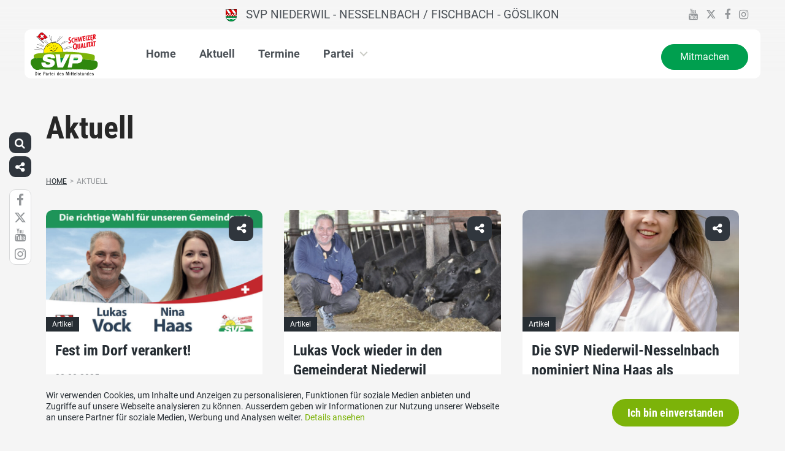

--- FILE ---
content_type: text/html; charset=UTF-8
request_url: https://www.svp-niederwil.ch/aktuell/
body_size: 16637
content:
<!DOCTYPE html>
<html lang="de" xmlns:og="http://opengraphprotocol.org/schema/" xmlns:fb="http://www.facebook.com/2008/fbml" class="no-js">
<head>

	<meta charset="UTF-8">
	<link rel="profile" href="//gmpg.org/xfn/11">
    <meta name="viewport" content="width=device-width, initial-scale=1, maximum-scale=1" />
	

  	<!-- Document Title
  	============================================= -->
		<title>SVP Niederwil - Nesselnbach / Fischbach - Göslikon - Aktuell</title>

	<!-- mega-site-navigation -->
	<link rel="stylesheet" href="https://www.svp-niederwil.ch/wp-content/themes/svp/vendor/mega-site-navigation/css/style.css"> <!-- Resource style -->
	<script src="https://www.svp-niederwil.ch/wp-content/themes/svp/vendor/mega-site-navigation/js/modernizr.js"></script> <!-- Modernizr -->


	<!-- theme style sheet
    ============================================= -->
	<!-- Fonts -->
	<link rel="stylesheet" href="https://www.svp-niederwil.ch/wp-content/themes/svp/css/fonts/fonts.css?v=20251013001">




	<!-- UIKit
	============================================= -->
	<link rel="stylesheet" href="https://www.svp-niederwil.ch/wp-content/themes/svp/css/uikit.css">

	<link rel="stylesheet" href="https://www.svp-niederwil.ch/wp-content/themes/svp/css/components/slider.min.css">
	<link rel="stylesheet" href="https://www.svp-niederwil.ch/wp-content/themes/svp/css/components/slideshow.min.css">
	<link rel="stylesheet" href="https://www.svp-niederwil.ch/wp-content/themes/svp/css/components/slidenav.min.css">
	<link rel="stylesheet" href="https://www.svp-niederwil.ch/wp-content/themes/svp/css/components/dotnav.min.css">
	<link rel="stylesheet" href="https://www.svp-niederwil.ch/wp-content/themes/svp/css/components/datepicker.min.css">
	<link rel="stylesheet" href="https://www.svp-niederwil.ch/wp-content/themes/svp/css/components/accordion.min.css">

	<link rel="stylesheet" href="https://www.svp-niederwil.ch/wp-content/themes/svp/css/uikit_custom.css">

	<link rel="stylesheet" href="https://www.svp-niederwil.ch/wp-content/themes/svp/style.css?v=20251215001">

	<script src="https://www.svp-niederwil.ch/wp-content/themes/svp/vendor/jquery.js"></script>
	<script src="https://www.svp-niederwil.ch/wp-content/themes/svp/vendor/masonry.js"></script>

	<script src="https://www.svp-niederwil.ch/wp-content/themes/svp/vendor/jquery.fancybox.min.js"></script>
	<link rel="stylesheet" href="https://www.svp-niederwil.ch/wp-content/themes/svp/vendor/jquery.fancybox.min.css">

    <script src="https://www.svp-niederwil.ch/wp-content/themes/svp/js/uikit.min.js"></script>
	<script src="https://www.svp-niederwil.ch/wp-content/themes/svp/js/components/slider.min.js"></script>
	<script src="https://www.svp-niederwil.ch/wp-content/themes/svp/js/components/slideset.min.js"></script>
	<script src="https://www.svp-niederwil.ch/wp-content/themes/svp/js/components/slideshow.min.js"></script>
	<script src="https://www.svp-niederwil.ch/wp-content/themes/svp/js/components/slideshow-fx.min.js"></script>
	<script src="https://www.svp-niederwil.ch/wp-content/themes/svp/js/components/sticky.min.js"></script>
	<script src="https://www.svp-niederwil.ch/wp-content/themes/svp/js/components/lightbox.min.js"></script>
	<script src="https://www.svp-niederwil.ch/wp-content/themes/svp/js/components/grid.min.js"></script>
	<script src="https://www.svp-niederwil.ch/wp-content/themes/svp/js/components/datepicker.min.js"></script>
	<script src="https://www.svp-niederwil.ch/wp-content/themes/svp/js/components/accordion.min.js"></script>
	<script src="https://www.svp-niederwil.ch/wp-content/themes/svp/js/components/tooltip.min.js"></script>

	<!-- <link href='https://cdnjs.cloudflare.com/ajax/libs/fullcalendar/3.4.0/fullcalendar.min.css' rel='stylesheet' />
	<link href='https://cdnjs.cloudflare.com/ajax/libs/fullcalendar/3.4.0/fullcalendar.print.min.css' rel='stylesheet' media='print' /> -->
	<link href='https://cdnjs.cloudflare.com/ajax/libs/fullcalendar/3.10.2/fullcalendar.min.css' rel='stylesheet' />
	<link href='https://cdnjs.cloudflare.com/ajax/libs/fullcalendar/3.10.2/fullcalendar.print.min.css' rel='stylesheet' media='print' />
	<script src='https://cdnjs.cloudflare.com/ajax/libs/moment.js/2.18.1/moment.min.js'></script>

	<script src="https://cdnjs.cloudflare.com/ajax/libs/jquery.touchswipe/1.6.18/jquery.touchSwipe.min.js"></script>

	<link href='https://maxcdn.bootstrapcdn.com/font-awesome/4.7.0/css/font-awesome.min.css' rel='stylesheet' />

	<!-- year slider -->
	<link rel="stylesheet" href="https://www.svp-niederwil.ch/wp-content/themes/svp/vendor/slider/slider.css">
	<script src="https://www.svp-niederwil.ch/wp-content/themes/svp/vendor/slider/slider.js"></script>

	<script>
		jQuery(function($) {
			//check if home page and open top campain for x seconds
			
			// js for svg map
					    if(jQuery('#kantonsMapData').length > 0){
		        		    }
		    else{
						    }

		});
	</script>
	<!-- get default js -->
	<script src="https://www.svp-niederwil.ch/wp-content/themes/svp/js/default.js?v=20251013001"></script>

	
	<meta name='robots' content='index, follow, max-image-preview:large, max-snippet:-1, max-video-preview:-1' />
	<style>img:is([sizes="auto" i], [sizes^="auto," i]) { contain-intrinsic-size: 3000px 1500px }</style>
	
	<!-- This site is optimized with the Yoast SEO plugin v25.3.1 - https://yoast.com/wordpress/plugins/seo/ -->
	<link rel="canonical" href="https://www.svp-niederwil.ch/aktuell/" />
	<meta property="og:locale" content="de_DE" />
	<meta property="og:type" content="article" />
	<meta property="og:title" content="Aktuell - SVP Niederwil - Nesselnbach / Fischbach - Göslikon" />
	<meta property="og:url" content="https://www.svp-niederwil.ch/aktuell/" />
	<meta property="og:site_name" content="SVP Niederwil - Nesselnbach / Fischbach - Göslikon" />
	<meta property="article:modified_time" content="2021-03-22T08:03:36+00:00" />
	<meta name="twitter:card" content="summary_large_image" />
	<script type="application/ld+json" class="yoast-schema-graph">{"@context":"https://schema.org","@graph":[{"@type":"WebPage","@id":"https://www.svp-niederwil.ch/aktuell/","url":"https://www.svp-niederwil.ch/aktuell/","name":"Aktuell - SVP Niederwil - Nesselnbach / Fischbach - Göslikon","isPartOf":{"@id":"https://www.svp-niederwil.ch/#website"},"datePublished":"2019-02-08T07:42:38+00:00","dateModified":"2021-03-22T08:03:36+00:00","breadcrumb":{"@id":"https://www.svp-niederwil.ch/aktuell/#breadcrumb"},"inLanguage":"de","potentialAction":[{"@type":"ReadAction","target":["https://www.svp-niederwil.ch/aktuell/"]}]},{"@type":"BreadcrumbList","@id":"https://www.svp-niederwil.ch/aktuell/#breadcrumb","itemListElement":[{"@type":"ListItem","position":1,"name":"Startseite","item":"https://www.svp-niederwil.ch/"},{"@type":"ListItem","position":2,"name":"Aktuell"}]},{"@type":"WebSite","@id":"https://www.svp-niederwil.ch/#website","url":"https://www.svp-niederwil.ch/","name":"SVP Niederwil - Nesselnbach / Fischbach - Göslikon","description":"","potentialAction":[{"@type":"SearchAction","target":{"@type":"EntryPoint","urlTemplate":"https://www.svp-niederwil.ch/?s={search_term_string}"},"query-input":{"@type":"PropertyValueSpecification","valueRequired":true,"valueName":"search_term_string"}}],"inLanguage":"de"}]}</script>
	<!-- / Yoast SEO plugin. -->


<link rel="alternate" type="application/rss+xml" title="SVP Niederwil - Nesselnbach / Fischbach - Göslikon &raquo; Feed" href="https://www.svp-niederwil.ch/feed/" />
<link rel="alternate" type="application/rss+xml" title="SVP Niederwil - Nesselnbach / Fischbach - Göslikon &raquo; Kommentar-Feed" href="https://www.svp-niederwil.ch/comments/feed/" />
<script type="text/javascript">
/* <![CDATA[ */
window._wpemojiSettings = {"baseUrl":"https:\/\/s.w.org\/images\/core\/emoji\/15.1.0\/72x72\/","ext":".png","svgUrl":"https:\/\/s.w.org\/images\/core\/emoji\/15.1.0\/svg\/","svgExt":".svg","source":{"concatemoji":"https:\/\/www.svp-niederwil.ch\/wp-includes\/js\/wp-emoji-release.min.js?ver=6.8.1"}};
/*! This file is auto-generated */
!function(i,n){var o,s,e;function c(e){try{var t={supportTests:e,timestamp:(new Date).valueOf()};sessionStorage.setItem(o,JSON.stringify(t))}catch(e){}}function p(e,t,n){e.clearRect(0,0,e.canvas.width,e.canvas.height),e.fillText(t,0,0);var t=new Uint32Array(e.getImageData(0,0,e.canvas.width,e.canvas.height).data),r=(e.clearRect(0,0,e.canvas.width,e.canvas.height),e.fillText(n,0,0),new Uint32Array(e.getImageData(0,0,e.canvas.width,e.canvas.height).data));return t.every(function(e,t){return e===r[t]})}function u(e,t,n){switch(t){case"flag":return n(e,"\ud83c\udff3\ufe0f\u200d\u26a7\ufe0f","\ud83c\udff3\ufe0f\u200b\u26a7\ufe0f")?!1:!n(e,"\ud83c\uddfa\ud83c\uddf3","\ud83c\uddfa\u200b\ud83c\uddf3")&&!n(e,"\ud83c\udff4\udb40\udc67\udb40\udc62\udb40\udc65\udb40\udc6e\udb40\udc67\udb40\udc7f","\ud83c\udff4\u200b\udb40\udc67\u200b\udb40\udc62\u200b\udb40\udc65\u200b\udb40\udc6e\u200b\udb40\udc67\u200b\udb40\udc7f");case"emoji":return!n(e,"\ud83d\udc26\u200d\ud83d\udd25","\ud83d\udc26\u200b\ud83d\udd25")}return!1}function f(e,t,n){var r="undefined"!=typeof WorkerGlobalScope&&self instanceof WorkerGlobalScope?new OffscreenCanvas(300,150):i.createElement("canvas"),a=r.getContext("2d",{willReadFrequently:!0}),o=(a.textBaseline="top",a.font="600 32px Arial",{});return e.forEach(function(e){o[e]=t(a,e,n)}),o}function t(e){var t=i.createElement("script");t.src=e,t.defer=!0,i.head.appendChild(t)}"undefined"!=typeof Promise&&(o="wpEmojiSettingsSupports",s=["flag","emoji"],n.supports={everything:!0,everythingExceptFlag:!0},e=new Promise(function(e){i.addEventListener("DOMContentLoaded",e,{once:!0})}),new Promise(function(t){var n=function(){try{var e=JSON.parse(sessionStorage.getItem(o));if("object"==typeof e&&"number"==typeof e.timestamp&&(new Date).valueOf()<e.timestamp+604800&&"object"==typeof e.supportTests)return e.supportTests}catch(e){}return null}();if(!n){if("undefined"!=typeof Worker&&"undefined"!=typeof OffscreenCanvas&&"undefined"!=typeof URL&&URL.createObjectURL&&"undefined"!=typeof Blob)try{var e="postMessage("+f.toString()+"("+[JSON.stringify(s),u.toString(),p.toString()].join(",")+"));",r=new Blob([e],{type:"text/javascript"}),a=new Worker(URL.createObjectURL(r),{name:"wpTestEmojiSupports"});return void(a.onmessage=function(e){c(n=e.data),a.terminate(),t(n)})}catch(e){}c(n=f(s,u,p))}t(n)}).then(function(e){for(var t in e)n.supports[t]=e[t],n.supports.everything=n.supports.everything&&n.supports[t],"flag"!==t&&(n.supports.everythingExceptFlag=n.supports.everythingExceptFlag&&n.supports[t]);n.supports.everythingExceptFlag=n.supports.everythingExceptFlag&&!n.supports.flag,n.DOMReady=!1,n.readyCallback=function(){n.DOMReady=!0}}).then(function(){return e}).then(function(){var e;n.supports.everything||(n.readyCallback(),(e=n.source||{}).concatemoji?t(e.concatemoji):e.wpemoji&&e.twemoji&&(t(e.twemoji),t(e.wpemoji)))}))}((window,document),window._wpemojiSettings);
/* ]]> */
</script>
<style id='wp-emoji-styles-inline-css' type='text/css'>

	img.wp-smiley, img.emoji {
		display: inline !important;
		border: none !important;
		box-shadow: none !important;
		height: 1em !important;
		width: 1em !important;
		margin: 0 0.07em !important;
		vertical-align: -0.1em !important;
		background: none !important;
		padding: 0 !important;
	}
</style>
<link rel='stylesheet' id='wp-block-library-css' href='https://www.svp-niederwil.ch/wp-includes/css/dist/block-library/style.min.css?ver=6.8.1' type='text/css' media='all' />
<style id='classic-theme-styles-inline-css' type='text/css'>
/*! This file is auto-generated */
.wp-block-button__link{color:#fff;background-color:#32373c;border-radius:9999px;box-shadow:none;text-decoration:none;padding:calc(.667em + 2px) calc(1.333em + 2px);font-size:1.125em}.wp-block-file__button{background:#32373c;color:#fff;text-decoration:none}
</style>
<style id='global-styles-inline-css' type='text/css'>
:root{--wp--preset--aspect-ratio--square: 1;--wp--preset--aspect-ratio--4-3: 4/3;--wp--preset--aspect-ratio--3-4: 3/4;--wp--preset--aspect-ratio--3-2: 3/2;--wp--preset--aspect-ratio--2-3: 2/3;--wp--preset--aspect-ratio--16-9: 16/9;--wp--preset--aspect-ratio--9-16: 9/16;--wp--preset--color--black: #000000;--wp--preset--color--cyan-bluish-gray: #abb8c3;--wp--preset--color--white: #ffffff;--wp--preset--color--pale-pink: #f78da7;--wp--preset--color--vivid-red: #cf2e2e;--wp--preset--color--luminous-vivid-orange: #ff6900;--wp--preset--color--luminous-vivid-amber: #fcb900;--wp--preset--color--light-green-cyan: #7bdcb5;--wp--preset--color--vivid-green-cyan: #00d084;--wp--preset--color--pale-cyan-blue: #8ed1fc;--wp--preset--color--vivid-cyan-blue: #0693e3;--wp--preset--color--vivid-purple: #9b51e0;--wp--preset--gradient--vivid-cyan-blue-to-vivid-purple: linear-gradient(135deg,rgba(6,147,227,1) 0%,rgb(155,81,224) 100%);--wp--preset--gradient--light-green-cyan-to-vivid-green-cyan: linear-gradient(135deg,rgb(122,220,180) 0%,rgb(0,208,130) 100%);--wp--preset--gradient--luminous-vivid-amber-to-luminous-vivid-orange: linear-gradient(135deg,rgba(252,185,0,1) 0%,rgba(255,105,0,1) 100%);--wp--preset--gradient--luminous-vivid-orange-to-vivid-red: linear-gradient(135deg,rgba(255,105,0,1) 0%,rgb(207,46,46) 100%);--wp--preset--gradient--very-light-gray-to-cyan-bluish-gray: linear-gradient(135deg,rgb(238,238,238) 0%,rgb(169,184,195) 100%);--wp--preset--gradient--cool-to-warm-spectrum: linear-gradient(135deg,rgb(74,234,220) 0%,rgb(151,120,209) 20%,rgb(207,42,186) 40%,rgb(238,44,130) 60%,rgb(251,105,98) 80%,rgb(254,248,76) 100%);--wp--preset--gradient--blush-light-purple: linear-gradient(135deg,rgb(255,206,236) 0%,rgb(152,150,240) 100%);--wp--preset--gradient--blush-bordeaux: linear-gradient(135deg,rgb(254,205,165) 0%,rgb(254,45,45) 50%,rgb(107,0,62) 100%);--wp--preset--gradient--luminous-dusk: linear-gradient(135deg,rgb(255,203,112) 0%,rgb(199,81,192) 50%,rgb(65,88,208) 100%);--wp--preset--gradient--pale-ocean: linear-gradient(135deg,rgb(255,245,203) 0%,rgb(182,227,212) 50%,rgb(51,167,181) 100%);--wp--preset--gradient--electric-grass: linear-gradient(135deg,rgb(202,248,128) 0%,rgb(113,206,126) 100%);--wp--preset--gradient--midnight: linear-gradient(135deg,rgb(2,3,129) 0%,rgb(40,116,252) 100%);--wp--preset--font-size--small: 13px;--wp--preset--font-size--medium: 20px;--wp--preset--font-size--large: 36px;--wp--preset--font-size--x-large: 42px;--wp--preset--spacing--20: 0.44rem;--wp--preset--spacing--30: 0.67rem;--wp--preset--spacing--40: 1rem;--wp--preset--spacing--50: 1.5rem;--wp--preset--spacing--60: 2.25rem;--wp--preset--spacing--70: 3.38rem;--wp--preset--spacing--80: 5.06rem;--wp--preset--shadow--natural: 6px 6px 9px rgba(0, 0, 0, 0.2);--wp--preset--shadow--deep: 12px 12px 50px rgba(0, 0, 0, 0.4);--wp--preset--shadow--sharp: 6px 6px 0px rgba(0, 0, 0, 0.2);--wp--preset--shadow--outlined: 6px 6px 0px -3px rgba(255, 255, 255, 1), 6px 6px rgba(0, 0, 0, 1);--wp--preset--shadow--crisp: 6px 6px 0px rgba(0, 0, 0, 1);}:where(.is-layout-flex){gap: 0.5em;}:where(.is-layout-grid){gap: 0.5em;}body .is-layout-flex{display: flex;}.is-layout-flex{flex-wrap: wrap;align-items: center;}.is-layout-flex > :is(*, div){margin: 0;}body .is-layout-grid{display: grid;}.is-layout-grid > :is(*, div){margin: 0;}:where(.wp-block-columns.is-layout-flex){gap: 2em;}:where(.wp-block-columns.is-layout-grid){gap: 2em;}:where(.wp-block-post-template.is-layout-flex){gap: 1.25em;}:where(.wp-block-post-template.is-layout-grid){gap: 1.25em;}.has-black-color{color: var(--wp--preset--color--black) !important;}.has-cyan-bluish-gray-color{color: var(--wp--preset--color--cyan-bluish-gray) !important;}.has-white-color{color: var(--wp--preset--color--white) !important;}.has-pale-pink-color{color: var(--wp--preset--color--pale-pink) !important;}.has-vivid-red-color{color: var(--wp--preset--color--vivid-red) !important;}.has-luminous-vivid-orange-color{color: var(--wp--preset--color--luminous-vivid-orange) !important;}.has-luminous-vivid-amber-color{color: var(--wp--preset--color--luminous-vivid-amber) !important;}.has-light-green-cyan-color{color: var(--wp--preset--color--light-green-cyan) !important;}.has-vivid-green-cyan-color{color: var(--wp--preset--color--vivid-green-cyan) !important;}.has-pale-cyan-blue-color{color: var(--wp--preset--color--pale-cyan-blue) !important;}.has-vivid-cyan-blue-color{color: var(--wp--preset--color--vivid-cyan-blue) !important;}.has-vivid-purple-color{color: var(--wp--preset--color--vivid-purple) !important;}.has-black-background-color{background-color: var(--wp--preset--color--black) !important;}.has-cyan-bluish-gray-background-color{background-color: var(--wp--preset--color--cyan-bluish-gray) !important;}.has-white-background-color{background-color: var(--wp--preset--color--white) !important;}.has-pale-pink-background-color{background-color: var(--wp--preset--color--pale-pink) !important;}.has-vivid-red-background-color{background-color: var(--wp--preset--color--vivid-red) !important;}.has-luminous-vivid-orange-background-color{background-color: var(--wp--preset--color--luminous-vivid-orange) !important;}.has-luminous-vivid-amber-background-color{background-color: var(--wp--preset--color--luminous-vivid-amber) !important;}.has-light-green-cyan-background-color{background-color: var(--wp--preset--color--light-green-cyan) !important;}.has-vivid-green-cyan-background-color{background-color: var(--wp--preset--color--vivid-green-cyan) !important;}.has-pale-cyan-blue-background-color{background-color: var(--wp--preset--color--pale-cyan-blue) !important;}.has-vivid-cyan-blue-background-color{background-color: var(--wp--preset--color--vivid-cyan-blue) !important;}.has-vivid-purple-background-color{background-color: var(--wp--preset--color--vivid-purple) !important;}.has-black-border-color{border-color: var(--wp--preset--color--black) !important;}.has-cyan-bluish-gray-border-color{border-color: var(--wp--preset--color--cyan-bluish-gray) !important;}.has-white-border-color{border-color: var(--wp--preset--color--white) !important;}.has-pale-pink-border-color{border-color: var(--wp--preset--color--pale-pink) !important;}.has-vivid-red-border-color{border-color: var(--wp--preset--color--vivid-red) !important;}.has-luminous-vivid-orange-border-color{border-color: var(--wp--preset--color--luminous-vivid-orange) !important;}.has-luminous-vivid-amber-border-color{border-color: var(--wp--preset--color--luminous-vivid-amber) !important;}.has-light-green-cyan-border-color{border-color: var(--wp--preset--color--light-green-cyan) !important;}.has-vivid-green-cyan-border-color{border-color: var(--wp--preset--color--vivid-green-cyan) !important;}.has-pale-cyan-blue-border-color{border-color: var(--wp--preset--color--pale-cyan-blue) !important;}.has-vivid-cyan-blue-border-color{border-color: var(--wp--preset--color--vivid-cyan-blue) !important;}.has-vivid-purple-border-color{border-color: var(--wp--preset--color--vivid-purple) !important;}.has-vivid-cyan-blue-to-vivid-purple-gradient-background{background: var(--wp--preset--gradient--vivid-cyan-blue-to-vivid-purple) !important;}.has-light-green-cyan-to-vivid-green-cyan-gradient-background{background: var(--wp--preset--gradient--light-green-cyan-to-vivid-green-cyan) !important;}.has-luminous-vivid-amber-to-luminous-vivid-orange-gradient-background{background: var(--wp--preset--gradient--luminous-vivid-amber-to-luminous-vivid-orange) !important;}.has-luminous-vivid-orange-to-vivid-red-gradient-background{background: var(--wp--preset--gradient--luminous-vivid-orange-to-vivid-red) !important;}.has-very-light-gray-to-cyan-bluish-gray-gradient-background{background: var(--wp--preset--gradient--very-light-gray-to-cyan-bluish-gray) !important;}.has-cool-to-warm-spectrum-gradient-background{background: var(--wp--preset--gradient--cool-to-warm-spectrum) !important;}.has-blush-light-purple-gradient-background{background: var(--wp--preset--gradient--blush-light-purple) !important;}.has-blush-bordeaux-gradient-background{background: var(--wp--preset--gradient--blush-bordeaux) !important;}.has-luminous-dusk-gradient-background{background: var(--wp--preset--gradient--luminous-dusk) !important;}.has-pale-ocean-gradient-background{background: var(--wp--preset--gradient--pale-ocean) !important;}.has-electric-grass-gradient-background{background: var(--wp--preset--gradient--electric-grass) !important;}.has-midnight-gradient-background{background: var(--wp--preset--gradient--midnight) !important;}.has-small-font-size{font-size: var(--wp--preset--font-size--small) !important;}.has-medium-font-size{font-size: var(--wp--preset--font-size--medium) !important;}.has-large-font-size{font-size: var(--wp--preset--font-size--large) !important;}.has-x-large-font-size{font-size: var(--wp--preset--font-size--x-large) !important;}
:where(.wp-block-post-template.is-layout-flex){gap: 1.25em;}:where(.wp-block-post-template.is-layout-grid){gap: 1.25em;}
:where(.wp-block-columns.is-layout-flex){gap: 2em;}:where(.wp-block-columns.is-layout-grid){gap: 2em;}
:root :where(.wp-block-pullquote){font-size: 1.5em;line-height: 1.6;}
</style>
<link rel='stylesheet' id='dashicons-css' href='https://www.svp-niederwil.ch/wp-includes/css/dashicons.min.css?ver=6.8.1' type='text/css' media='all' />
<link rel='stylesheet' id='admin-bar-css' href='https://www.svp-niederwil.ch/wp-includes/css/admin-bar.min.css?ver=6.8.1' type='text/css' media='all' />
<style id='admin-bar-inline-css' type='text/css'>
#wp-admin-bar-my-sites-list {
    max-height: 80vh;
    overflow-y: auto;
    overflow-x: hidden;
}
	
</style>
<link rel='stylesheet' id='iw-defaults-css' href='https://www.svp-niederwil.ch/wp-content/plugins/widgets-for-siteorigin/inc/../css/defaults.css?ver=1.4.7' type='text/css' media='all' />
<link rel="https://api.w.org/" href="https://www.svp-niederwil.ch/wp-json/" /><link rel="alternate" title="JSON" type="application/json" href="https://www.svp-niederwil.ch/wp-json/wp/v2/pages/208" /><link rel="EditURI" type="application/rsd+xml" title="RSD" href="https://www.svp-niederwil.ch/xmlrpc.php?rsd" />
<meta name="generator" content="WordPress 6.8.1" />
<link rel='shortlink' href='https://www.svp-niederwil.ch/?p=208' />
<link rel="alternate" title="oEmbed (JSON)" type="application/json+oembed" href="https://www.svp-niederwil.ch/wp-json/oembed/1.0/embed?url=https%3A%2F%2Fwww.svp-niederwil.ch%2Faktuell%2F" />
<link rel="alternate" title="oEmbed (XML)" type="text/xml+oembed" href="https://www.svp-niederwil.ch/wp-json/oembed/1.0/embed?url=https%3A%2F%2Fwww.svp-niederwil.ch%2Faktuell%2F&#038;format=xml" />
<link rel="icon" href="https://www.svp-niederwil.ch/wp-content/uploads/sites/93/6923Favicon.png" sizes="32x32" />
<link rel="icon" href="https://www.svp-niederwil.ch/wp-content/uploads/sites/93/6923Favicon.png" sizes="192x192" />
<link rel="apple-touch-icon" href="https://www.svp-niederwil.ch/wp-content/uploads/sites/93/6923Favicon.png" />
<meta name="msapplication-TileImage" content="https://www.svp-niederwil.ch/wp-content/uploads/sites/93/6923Favicon.png" />
</head>

<body>
	
		
	<div id="menu_blur"></div>

	<div class="uk-container uk-container-center" style="padding-left: 0;padding-right: 0; position: relative; z-index: 20;">
		<div class="uk-grid cd-main-content topbar topbar-ortspartei">

			<!-- get Kampagne -->
			
			<!-- top nav main -->
			<div class="uk-width-1-1 uk-text-center uk-text-left-medium">

				<!-- lang switch -->
				<div class="uk-hidden-medium uk-hidden-small" style="position: absolute; top: 0; left: 35px; z-index: 0;">
					<div id="langSwitch" class="langSwitch-ortspartei">
											</div>
				</div>

				<!-- top right -->
				<div class="uk-text-right uk-hidden-medium uk-hidden-small topbarRightDiv" style="position: absolute; top: 0; right: 0; z-index: 0;">
					<div id="topbarRight" class="uk-grid-margin-small topbarRight-ortspartei">
											</div>
					<div class="uk-margin-small socialmediaIcons socialmediaIcons-ortspartei">
                                                	<a href="https://www.youtube.com/svpch" target="_blank"><i class="uk-icon uk-icon-youtube"></i></a>
                                                                        	                        	<a href="https://twitter.com/SVPch" target="_blank"><img class="x-icon" src="https://www.svp-niederwil.ch/wp-content/themes/svp/images/x-icon-grey100.svg"></a>
                                                                        	<a href="https://www.facebook.com/svpaargau/" target="_blank"><i class="uk-icon uk-icon-facebook"></i></a>
                                                                        	<a href="https://www.instagram.com/SVPch/" target="_blank"><i class="uk-icon uk-icon-instagram"></i></a>
                                                                                            </div>
				</div>


				

				
				<div class="mobilePrimaryTopNav mobilePrimaryTopNav-ortspartei mobilePrimaryTopNavNoSwitch">
					<!-- MitmachenButon in Mobile auf oberster Ebene -->
					<!--
											<a class="mitmachenMobile" href="https://www.svp-niederwil.ch/mitmachen/">Mitmachen</a>
										-->
					<a target="" href="/" class="topNavItem topNavItem-ortspartei"><img src="wp-content/uploads/sites/93/Niederwil_AG.svg_.png" alt="SVP Niederwil - Nesselnbach / Fischbach - Göslikon" style="height:20px"/>   SVP Niederwil - Nesselnbach / Fischbach - Göslikon</a>				</div>

								<!--
				<script>
					function switchPrimarySub(no){
						//hide sub menus if open
						jQuery('#cd-primary-nav').find('.selected').click();

						if(jQuery('#topbarSlider').height() != 0){
							closeTopbar();
						}
						if($('#primarySub'+no).is(':visible')){
							$('#primarySub'+no).fadeOut();
							$('#primaryTop'+no).removeClass('topNavItemPopup');
						}
						else{
							$('.primarySub').fadeOut();
							$('.primaryTop').removeClass('topNavItemPopup');
							$('#primarySub'+no).fadeIn();
							$('#primaryTop'+no).addClass('topNavItemPopup');
						}
					}
				</script>
				-->

			</div>
		</div>
	</div>

	<!-- primary nav -->
	<div class="uk-container uk-container-center primary-nav">
		<header class="cd-main-header" data-uk-sticky="{top:48}">
			<!-- logo -->
						<a class="cd-logo" href="/"><img src="https://www.svp-niederwil.ch/wp-content/themes/svp/images/SVP_Logo_DE.svg" alt="Logo SVP Schweiz"></a>
			<!-- navigation -->
			<ul class="cd-header-buttons">
				<li><a class="cd-nav-trigger" href="#cd-primary-nav"><span></span></a></li>
			</ul>
			<!-- link on the right side -->
						<a class="mainNavRight" href="https://www.svp-niederwil.ch/mitmachen/">Mitmachen</a>
					</header>
	</div>

<!-- header image  -->

<!-- check for testimonial and set special header -->
        <!-- header small -->
        <div class="keyvisualSmall">
            <div class="uk-container uk-container-center">
                <h1 class="keyvisualSmallTitle">
                    Aktuell                </h1>
            </div>
        </div>
            <main class="cd-main-content">

    <!-- <div class="uk-container uk-container-center uk-margin-top uk-margin-large-bottom bgWhite"> -->
    <div class="uk-container uk-container-center bgWhite pageBody-ortspartei">

        <!-- breadcrumb -->
        <div class="uk-margin-bottom uk-margin-small-top">
            <ul id="breadcrumbs" class="breadcrumbs"><li class="item-home"><a class="bread-link bread-home" href="https://www.svp-niederwil.ch" title="Home">Home</a></li><li class="separator separator-home">&gt;</li><li class="item-current item-208"><span class="bread-current bread-208"> Aktuell</span></li></ul>        </div>

        <div class="uk-grid " data-uk-grid-margin>
            <div class="uk-width-medium-1-1" style="min-height: 300px;">
                        		        		<div class="uk-grid" data-uk-grid-match>
        <div class="uk-width-large-1-3 uk-width-medium-1-2 uk-width-small-1-1 uk-margin-bottom">
        <div class="articlePreview vMedium" onclick="location.href='https://www.svp-niederwil.ch/artikel/fest-im-dorf-verankert/';">
    
    <div class="uk-overlay">
        <a href="https://www.svp-niederwil.ch/artikel/fest-im-dorf-verankert/" class="Box16_9" style="display:block;">
                    <img decoding="async" style="padding: 0;" src="https://www.svp-niederwil.ch/wp-content/uploads/sites/93/Wahlen-2025-1-720x405.jpg" alt="">
                </a>
        <div class="uk-overlay-panel uk-overlay-bottom" style="padding: 0; margin: 0;">
            <span class="articlePreviewCat">Artikel</span>
        </div>
        <div style="position: absolute; top: 10px; right: 10px; width: 45px;"><div data-uk-dropdown="{mode:'click',pos:'left-top'}">
	<a class="socialShareIcon" data-uk-tooltip="{pos:'bottom'}" title="Artikel teilen"><i class="uk-icon-share-alt"></i></a>
	<div class="uk-dropdown">
		<div class="socialshareBox">
			<div class="socialshareText">Artikel teilen</div>
			<a
				target="_blank"
				href="https://www.facebook.com/sharer/sharer.php?u=https://www.svp-niederwil.ch/artikel/fest-im-dorf-verankert/">
				<i class="uk-icon-facebook-square"></i>
			</a>
			<a
				target="_blank"
				href="https://twitter.com/intent/tweet?text=Fest im Dorf verankert!: https://www.svp-niederwil.ch/artikel/fest-im-dorf-verankert/">
				<i class="uk-icon-twitter-square"></i>
			</a>
			<a
				target="_blank"
				href="https://www.linkedin.com/shareArticle?mini=true&url=https://www.svp-niederwil.ch/artikel/fest-im-dorf-verankert/&title=Fest im Dorf verankert!">
				<i class="uk-icon-linkedin-square"></i>
			</a>
		</div>
	</div>
</div>

</div>
    </div>
    <div class="uk-h3 uk-margin-small-top uk-margin-small-bottom articlePerviewTitle"><a href="https://www.svp-niederwil.ch/artikel/fest-im-dorf-verankert/">Fest im Dorf verankert!</a></div>
    <div class="uk-margin-small-bottom articlePreviewDate">28.08.2025</div>
    <div class="articlePreviewLead">
                <span class="articlePreviewMore"> <a href="https://www.svp-niederwil.ch/artikel/fest-im-dorf-verankert/">mehr lesen</a></span>
    </div>
</div>
    </div>
        <div class="uk-width-large-1-3 uk-width-medium-1-2 uk-width-small-1-1 uk-margin-bottom">
        <div class="articlePreview vMedium" onclick="location.href='https://www.svp-niederwil.ch/artikel/unsere-kandidaten-fuer-den-gemeinderat-niederwil/';">
    
    <div class="uk-overlay">
        <a href="https://www.svp-niederwil.ch/artikel/unsere-kandidaten-fuer-den-gemeinderat-niederwil/" class="Box16_9" style="display:block;">
                    <img decoding="async" style="padding: 0;" src="https://www.svp-niederwil.ch/wp-content/uploads/sites/93/Lukas-Vock-720x405.png" alt="">
                </a>
        <div class="uk-overlay-panel uk-overlay-bottom" style="padding: 0; margin: 0;">
            <span class="articlePreviewCat">Artikel</span>
        </div>
        <div style="position: absolute; top: 10px; right: 10px; width: 45px;"><div data-uk-dropdown="{mode:'click',pos:'left-top'}">
	<a class="socialShareIcon" data-uk-tooltip="{pos:'bottom'}" title="Artikel teilen"><i class="uk-icon-share-alt"></i></a>
	<div class="uk-dropdown">
		<div class="socialshareBox">
			<div class="socialshareText">Artikel teilen</div>
			<a
				target="_blank"
				href="https://www.facebook.com/sharer/sharer.php?u=https://www.svp-niederwil.ch/artikel/unsere-kandidaten-fuer-den-gemeinderat-niederwil/">
				<i class="uk-icon-facebook-square"></i>
			</a>
			<a
				target="_blank"
				href="https://twitter.com/intent/tweet?text=Lukas Vock wieder in den Gemeinderat Niederwil: https://www.svp-niederwil.ch/artikel/unsere-kandidaten-fuer-den-gemeinderat-niederwil/">
				<i class="uk-icon-twitter-square"></i>
			</a>
			<a
				target="_blank"
				href="https://www.linkedin.com/shareArticle?mini=true&url=https://www.svp-niederwil.ch/artikel/unsere-kandidaten-fuer-den-gemeinderat-niederwil/&title=Lukas Vock wieder in den Gemeinderat Niederwil">
				<i class="uk-icon-linkedin-square"></i>
			</a>
		</div>
	</div>
</div>

</div>
    </div>
    <div class="uk-h3 uk-margin-small-top uk-margin-small-bottom articlePerviewTitle"><a href="https://www.svp-niederwil.ch/artikel/unsere-kandidaten-fuer-den-gemeinderat-niederwil/">Lukas Vock wieder in den Gemeinderat Niederwil</a></div>
    <div class="uk-margin-small-bottom articlePreviewDate">04.08.2025</div>
    <div class="articlePreviewLead">
                <span class="articlePreviewMore"> <a href="https://www.svp-niederwil.ch/artikel/unsere-kandidaten-fuer-den-gemeinderat-niederwil/">mehr lesen</a></span>
    </div>
</div>
    </div>
        <div class="uk-width-large-1-3 uk-width-medium-1-2 uk-width-small-1-1 uk-margin-bottom">
        <div class="articlePreview vMedium" onclick="location.href='https://www.svp-niederwil.ch/artikel/die-svp-niederwil-nesselnbach-nominiert-nina-haas-als-gemeinderatskandidatin/';">
    
    <div class="uk-overlay">
        <a href="https://www.svp-niederwil.ch/artikel/die-svp-niederwil-nesselnbach-nominiert-nina-haas-als-gemeinderatskandidatin/" class="Box16_9" style="display:block;">
                    <img decoding="async" style="padding: 0;" src="https://www.svp-niederwil.ch/wp-content/uploads/sites/93/250710-Nina-Haas_Foto_Kandidatur-fuer-Gemeinderat-Niederwil-720x405.jpg" alt="">
                </a>
        <div class="uk-overlay-panel uk-overlay-bottom" style="padding: 0; margin: 0;">
            <span class="articlePreviewCat">Artikel</span>
        </div>
        <div style="position: absolute; top: 10px; right: 10px; width: 45px;"><div data-uk-dropdown="{mode:'click',pos:'left-top'}">
	<a class="socialShareIcon" data-uk-tooltip="{pos:'bottom'}" title="Artikel teilen"><i class="uk-icon-share-alt"></i></a>
	<div class="uk-dropdown">
		<div class="socialshareBox">
			<div class="socialshareText">Artikel teilen</div>
			<a
				target="_blank"
				href="https://www.facebook.com/sharer/sharer.php?u=https://www.svp-niederwil.ch/artikel/die-svp-niederwil-nesselnbach-nominiert-nina-haas-als-gemeinderatskandidatin/">
				<i class="uk-icon-facebook-square"></i>
			</a>
			<a
				target="_blank"
				href="https://twitter.com/intent/tweet?text=Die SVP Niederwil-Nesselnbach nominiert Nina Haas als Gemeinderatskandidatin: https://www.svp-niederwil.ch/artikel/die-svp-niederwil-nesselnbach-nominiert-nina-haas-als-gemeinderatskandidatin/">
				<i class="uk-icon-twitter-square"></i>
			</a>
			<a
				target="_blank"
				href="https://www.linkedin.com/shareArticle?mini=true&url=https://www.svp-niederwil.ch/artikel/die-svp-niederwil-nesselnbach-nominiert-nina-haas-als-gemeinderatskandidatin/&title=Die SVP Niederwil-Nesselnbach nominiert Nina Haas als Gemeinderatskandidatin">
				<i class="uk-icon-linkedin-square"></i>
			</a>
		</div>
	</div>
</div>

</div>
    </div>
    <div class="uk-h3 uk-margin-small-top uk-margin-small-bottom articlePerviewTitle"><a href="https://www.svp-niederwil.ch/artikel/die-svp-niederwil-nesselnbach-nominiert-nina-haas-als-gemeinderatskandidatin/">Die SVP Niederwil-Nesselnbach nominiert Nina Haas als Gemeinderatskandidatin</a></div>
    <div class="uk-margin-small-bottom articlePreviewDate">09.07.2025, von Mario Gratwohl</div>
    <div class="articlePreviewLead">
                <span class="articlePreviewMore"> <a href="https://www.svp-niederwil.ch/artikel/die-svp-niederwil-nesselnbach-nominiert-nina-haas-als-gemeinderatskandidatin/">mehr lesen</a></span>
    </div>
</div>
    </div>
        <div class="uk-width-large-1-3 uk-width-medium-1-2 uk-width-small-1-1 uk-margin-bottom">
        <div class="articlePreview vMedium" onclick="location.href='https://www.svp-niederwil.ch/artikel/hervorragendes-wahlergebnis/';">
    
    <div class="uk-overlay">
        <a href="https://www.svp-niederwil.ch/artikel/hervorragendes-wahlergebnis/" class="Box16_9" style="display:block;">
                    <img decoding="async" style="padding: 0;" src="https://www.svp-niederwil.ch/wp-content/uploads/sites/93/Wahlzettel-Rueckblick-720x405.png" alt="">
                </a>
        <div class="uk-overlay-panel uk-overlay-bottom" style="padding: 0; margin: 0;">
            <span class="articlePreviewCat">Artikel</span>
        </div>
        <div style="position: absolute; top: 10px; right: 10px; width: 45px;"><div data-uk-dropdown="{mode:'click',pos:'left-top'}">
	<a class="socialShareIcon" data-uk-tooltip="{pos:'bottom'}" title="Artikel teilen"><i class="uk-icon-share-alt"></i></a>
	<div class="uk-dropdown">
		<div class="socialshareBox">
			<div class="socialshareText">Artikel teilen</div>
			<a
				target="_blank"
				href="https://www.facebook.com/sharer/sharer.php?u=https://www.svp-niederwil.ch/artikel/hervorragendes-wahlergebnis/">
				<i class="uk-icon-facebook-square"></i>
			</a>
			<a
				target="_blank"
				href="https://twitter.com/intent/tweet?text=Hervorragendes Wahlergebnis: https://www.svp-niederwil.ch/artikel/hervorragendes-wahlergebnis/">
				<i class="uk-icon-twitter-square"></i>
			</a>
			<a
				target="_blank"
				href="https://www.linkedin.com/shareArticle?mini=true&url=https://www.svp-niederwil.ch/artikel/hervorragendes-wahlergebnis/&title=Hervorragendes Wahlergebnis">
				<i class="uk-icon-linkedin-square"></i>
			</a>
		</div>
	</div>
</div>

</div>
    </div>
    <div class="uk-h3 uk-margin-small-top uk-margin-small-bottom articlePerviewTitle"><a href="https://www.svp-niederwil.ch/artikel/hervorragendes-wahlergebnis/">Hervorragendes Wahlergebnis</a></div>
    <div class="uk-margin-small-bottom articlePreviewDate">01.11.2024, von Mario Gratwohl</div>
    <div class="articlePreviewLead">
                <span class="articlePreviewMore"> <a href="https://www.svp-niederwil.ch/artikel/hervorragendes-wahlergebnis/">mehr lesen</a></span>
    </div>
</div>
    </div>
        <div class="uk-width-large-1-3 uk-width-medium-1-2 uk-width-small-1-1 uk-margin-bottom">
        <div class="articlePreview vMedium" onclick="location.href='https://www.svp-niederwil.ch/artikel/geselliger-anlass-fuer-junge-buergerliche/';">
    
    <div class="uk-overlay">
        <a href="https://www.svp-niederwil.ch/artikel/geselliger-anlass-fuer-junge-buergerliche/" class="Box16_9" style="display:block;">
                    <img decoding="async" style="padding: 0;" src="https://www.svp-niederwil.ch/wp-content/uploads/sites/93/Logo-OP.jpg" alt="">
                </a>
        <div class="uk-overlay-panel uk-overlay-bottom" style="padding: 0; margin: 0;">
            <span class="articlePreviewCat">Artikel</span>
        </div>
        <div style="position: absolute; top: 10px; right: 10px; width: 45px;"><div data-uk-dropdown="{mode:'click',pos:'left-top'}">
	<a class="socialShareIcon" data-uk-tooltip="{pos:'bottom'}" title="Artikel teilen"><i class="uk-icon-share-alt"></i></a>
	<div class="uk-dropdown">
		<div class="socialshareBox">
			<div class="socialshareText">Artikel teilen</div>
			<a
				target="_blank"
				href="https://www.facebook.com/sharer/sharer.php?u=https://www.svp-niederwil.ch/artikel/geselliger-anlass-fuer-junge-buergerliche/">
				<i class="uk-icon-facebook-square"></i>
			</a>
			<a
				target="_blank"
				href="https://twitter.com/intent/tweet?text=Geselliger Anlass für Junge Bürgerliche: https://www.svp-niederwil.ch/artikel/geselliger-anlass-fuer-junge-buergerliche/">
				<i class="uk-icon-twitter-square"></i>
			</a>
			<a
				target="_blank"
				href="https://www.linkedin.com/shareArticle?mini=true&url=https://www.svp-niederwil.ch/artikel/geselliger-anlass-fuer-junge-buergerliche/&title=Geselliger Anlass für Junge Bürgerliche">
				<i class="uk-icon-linkedin-square"></i>
			</a>
		</div>
	</div>
</div>

</div>
    </div>
    <div class="uk-h3 uk-margin-small-top uk-margin-small-bottom articlePerviewTitle"><a href="https://www.svp-niederwil.ch/artikel/geselliger-anlass-fuer-junge-buergerliche/">Geselliger Anlass für Junge Bürgerliche</a></div>
    <div class="uk-margin-small-bottom articlePreviewDate">20.03.2024, von Daniel Stierli</div>
    <div class="articlePreviewLead">
                <span class="articlePreviewMore"> <a href="https://www.svp-niederwil.ch/artikel/geselliger-anlass-fuer-junge-buergerliche/">mehr lesen</a></span>
    </div>
</div>
    </div>
        <div class="uk-width-large-1-3 uk-width-medium-1-2 uk-width-small-1-1 uk-margin-bottom">
        <div class="articlePreview vMedium" onclick="location.href='https://www.svp-niederwil.ch/artikel/voranzeige-5-maitagung-der-svp-bezirk-bremgarten/';">
    
    <div class="uk-overlay">
        <a href="https://www.svp-niederwil.ch/artikel/voranzeige-5-maitagung-der-svp-bezirk-bremgarten/" class="Box16_9" style="display:block;">
                    <img decoding="async" style="padding: 0;" src="https://www.svp-niederwil.ch/wp-content/uploads/sites/93/Maitagung-Logo.png" alt="">
                </a>
        <div class="uk-overlay-panel uk-overlay-bottom" style="padding: 0; margin: 0;">
            <span class="articlePreviewCat">Artikel</span>
        </div>
        <div style="position: absolute; top: 10px; right: 10px; width: 45px;"><div data-uk-dropdown="{mode:'click',pos:'left-top'}">
	<a class="socialShareIcon" data-uk-tooltip="{pos:'bottom'}" title="Artikel teilen"><i class="uk-icon-share-alt"></i></a>
	<div class="uk-dropdown">
		<div class="socialshareBox">
			<div class="socialshareText">Artikel teilen</div>
			<a
				target="_blank"
				href="https://www.facebook.com/sharer/sharer.php?u=https://www.svp-niederwil.ch/artikel/voranzeige-5-maitagung-der-svp-bezirk-bremgarten/">
				<i class="uk-icon-facebook-square"></i>
			</a>
			<a
				target="_blank"
				href="https://twitter.com/intent/tweet?text=Voranzeige: 5. MAITAGUNG der SVP Bezirk Bremgarten: https://www.svp-niederwil.ch/artikel/voranzeige-5-maitagung-der-svp-bezirk-bremgarten/">
				<i class="uk-icon-twitter-square"></i>
			</a>
			<a
				target="_blank"
				href="https://www.linkedin.com/shareArticle?mini=true&url=https://www.svp-niederwil.ch/artikel/voranzeige-5-maitagung-der-svp-bezirk-bremgarten/&title=Voranzeige: 5. MAITAGUNG der SVP Bezirk Bremgarten">
				<i class="uk-icon-linkedin-square"></i>
			</a>
		</div>
	</div>
</div>

</div>
    </div>
    <div class="uk-h3 uk-margin-small-top uk-margin-small-bottom articlePerviewTitle"><a href="https://www.svp-niederwil.ch/artikel/voranzeige-5-maitagung-der-svp-bezirk-bremgarten/">Voranzeige: 5. MAITAGUNG der SVP Bezirk Bremgarten</a></div>
    <div class="uk-margin-small-bottom articlePreviewDate">12.02.2024, von Mario Gratwohl</div>
    <div class="articlePreviewLead">
                <span class="articlePreviewMore"> <a href="https://www.svp-niederwil.ch/artikel/voranzeige-5-maitagung-der-svp-bezirk-bremgarten/">mehr lesen</a></span>
    </div>
</div>
    </div>
    </div>


<!-- year slider (desktop version) -->
<div class="yearSlider" style="display: none;">
    <div style="float: left; margin-right: 10px;">Jahr: 2000</div>
    <div style="float: left;">
        <input  style="display: none; width: 120px;"
                type="text"
                value=""
                data-slider-min="2000"
                data-slider-max="2026"
                data-slider-step="1"
                data-slider-value="[2024,2026]"
                data-slider-handle="triangle"
                id="aktuellFilterYear">
    </div>
    <div style="float: left; margin-left: 20px;">2026</div>
</div>
<div style="clear: both;"></div>



<!-- list -->
<ul class="uk-list postdetailliste postarchivliste">
    <li class="year2025" id="listItem_1" style="margin-bottom: 5px; display: block">
        <a href="https://www.svp-niederwil.ch/artikel/fest-im-dorf-verankert/">
            <span style="width: 100px; display: inline-block; vertical-align: top;">28.08.2025</span>
            <span style="width: calc(100% - 120px); display: inline-block;" class="uk-text-bold">Fest im Dorf verankert!</span>
        </a>
    </li>
    <li class="year2025" id="listItem_2" style="margin-bottom: 5px; display: block">
        <a href="https://www.svp-niederwil.ch/artikel/unsere-kandidaten-fuer-den-gemeinderat-niederwil/">
            <span style="width: 100px; display: inline-block; vertical-align: top;">04.08.2025</span>
            <span style="width: calc(100% - 120px); display: inline-block;" class="uk-text-bold">Lukas Vock wieder in den Gemeinderat Niederwil</span>
        </a>
    </li>
    <li class="year2025" id="listItem_3" style="margin-bottom: 5px; display: block">
        <a href="https://www.svp-niederwil.ch/artikel/die-svp-niederwil-nesselnbach-nominiert-nina-haas-als-gemeinderatskandidatin/">
            <span style="width: 100px; display: inline-block; vertical-align: top;">09.07.2025</span>
            <span style="width: calc(100% - 120px); display: inline-block;" class="uk-text-bold">Die SVP Niederwil-Nesselnbach nominiert Nina Haas als Gemeinderatskandidatin</span>
        </a>
    </li>
    <li class="year2024" id="listItem_4" style="margin-bottom: 5px; display: block">
        <a href="https://www.svp-niederwil.ch/artikel/hervorragendes-wahlergebnis/">
            <span style="width: 100px; display: inline-block; vertical-align: top;">01.11.2024</span>
            <span style="width: calc(100% - 120px); display: inline-block;" class="uk-text-bold">Hervorragendes Wahlergebnis</span>
        </a>
    </li>
    <li class="year2024" id="listItem_5" style="margin-bottom: 5px; display: block">
        <a href="https://www.svp-niederwil.ch/artikel/geselliger-anlass-fuer-junge-buergerliche/">
            <span style="width: 100px; display: inline-block; vertical-align: top;">20.03.2024</span>
            <span style="width: calc(100% - 120px); display: inline-block;" class="uk-text-bold">Geselliger Anlass für Junge Bürgerliche</span>
        </a>
    </li>
    <li class="year2024" id="listItem_6" style="margin-bottom: 5px; display: block">
        <a href="https://www.svp-niederwil.ch/artikel/voranzeige-5-maitagung-der-svp-bezirk-bremgarten/">
            <span style="width: 100px; display: inline-block; vertical-align: top;">12.02.2024</span>
            <span style="width: calc(100% - 120px); display: inline-block;" class="uk-text-bold">Voranzeige: 5. MAITAGUNG der SVP Bezirk Bremgarten</span>
        </a>
    </li>
    <li class="year2023" id="listItem_7" style="margin-bottom: 5px; display: block">
        <a href="https://www.svp-niederwil.ch/artikel/vereinsgruendungsmitglied-wird-85-jahre-alt-wir-gratulieren/">
            <span style="width: 100px; display: inline-block; vertical-align: top;">29.10.2023</span>
            <span style="width: calc(100% - 120px); display: inline-block;" class="uk-text-bold">Vereinsgründungsmitglied wird 85 Jahre alt - wir Gratulieren</span>
        </a>
    </li>
    <li class="year2023" id="listItem_8" style="margin-bottom: 5px; display: block">
        <a href="https://www.svp-niederwil.ch/artikel/az-bericht-ueber-unser-nationalratskandidat/">
            <span style="width: 100px; display: inline-block; vertical-align: top;">22.09.2023</span>
            <span style="width: calc(100% - 120px); display: inline-block;" class="uk-text-bold">AZ Bericht über unser Nationalratskandidat</span>
        </a>
    </li>
    <li class="year2023" id="listItem_9" style="margin-bottom: 5px; display: block">
        <a href="https://www.svp-niederwil.ch/artikel/politik-trifft-gewerbe-und-landwirtschaft/">
            <span style="width: 100px; display: inline-block; vertical-align: top;">09.08.2023</span>
            <span style="width: calc(100% - 120px); display: inline-block;" class="uk-text-bold">Herbstanlass SVP Niederwil</span>
        </a>
    </li>
    <li class="year2022" id="listItem_10" style="margin-bottom: 5px; display: block">
        <a href="https://www.svp-niederwil.ch/artikel/plakataktion-in-der-advendszeit/">
            <span style="width: 100px; display: inline-block; vertical-align: top;">11.12.2022</span>
            <span style="width: calc(100% - 120px); display: inline-block;" class="uk-text-bold">Plakataktion in der Advendszeit</span>
        </a>
    </li>
    <li class="year2022" id="listItem_11" style="margin-bottom: 5px; display: block">
        <a href="https://www.svp-niederwil.ch/artikel/rueckblich-auf-den-herbstanlass/">
            <span style="width: 100px; display: inline-block; vertical-align: top;">06.11.2022</span>
            <span style="width: calc(100% - 120px); display: inline-block;" class="uk-text-bold">Rückblick auf den Herbstanlass</span>
        </a>
    </li>
    <li class="year2022" id="listItem_12" style="margin-bottom: 5px; display: block">
        <a href="https://www.svp-niederwil.ch/artikel/einladung-generalversammlung-2022/">
            <span style="width: 100px; display: inline-block; vertical-align: top;">21.03.2022</span>
            <span style="width: calc(100% - 120px); display: inline-block;" class="uk-text-bold">Einladung Generalversammlung 2022</span>
        </a>
    </li>
    <li class="year2022" id="listItem_13" style="margin-bottom: 5px; display: block">
        <a href="https://www.svp-niederwil.ch/artikel/parolen-fuer-die-abstimmungen-vom-sonntag-13-februar-2022/">
            <span style="width: 100px; display: inline-block; vertical-align: top;">16.01.2022</span>
            <span style="width: calc(100% - 120px); display: inline-block;" class="uk-text-bold">Parolen für die Abstimmungen vom Sonntag 13. Februar 2022</span>
        </a>
    </li>
    <li class="year2021" id="listItem_14" style="margin-bottom: 5px; display: block">
        <a href="https://www.svp-niederwil.ch/artikel/svp-wuenscht-frohe-festtage/">
            <span style="width: 100px; display: inline-block; vertical-align: top;">19.12.2021</span>
            <span style="width: calc(100% - 120px); display: inline-block;" class="uk-text-bold">SVP wünscht frohe Festtage</span>
        </a>
    </li>
</ul>


<!-- more link (mobile version) -->
<div class="moreLink uk-margin-large-bottom" style="display: none;"><a id="showMoreListItemsLink" onclick="showMoreListItems()">mehr anzeigen</a></div>


<!-- scripts for mobile and desktop version -->
<script>
	$(document).ready(function() {
        // mobile version
        if( /Android|webOS|iPhone|iPad|iPod|BlackBerry|IEMobile|Opera Mini/i.test(navigator.userAgent) ) {
            jQuery('.moreLink').show();
            listMax = 14;
            listCount = 25;
        }
        // desktop version
        else{
            jQuery('.yearSlider').show();
            actFilterStartYear = 2026;
            $('#aktuellFilterYear').slider()
               .on('slideStop', function(ev){
                    toggleListTitle();
                }).on('slide', function(ev){
                                                if(2000 >= ev.value[0] && 2000 <= ev.value[1]){$('.year2000').show();}else{$('.year2000').hide();}
                                                if(2001 >= ev.value[0] && 2001 <= ev.value[1]){$('.year2001').show();}else{$('.year2001').hide();}
                                                if(2002 >= ev.value[0] && 2002 <= ev.value[1]){$('.year2002').show();}else{$('.year2002').hide();}
                                                if(2003 >= ev.value[0] && 2003 <= ev.value[1]){$('.year2003').show();}else{$('.year2003').hide();}
                                                if(2004 >= ev.value[0] && 2004 <= ev.value[1]){$('.year2004').show();}else{$('.year2004').hide();}
                                                if(2005 >= ev.value[0] && 2005 <= ev.value[1]){$('.year2005').show();}else{$('.year2005').hide();}
                                                if(2006 >= ev.value[0] && 2006 <= ev.value[1]){$('.year2006').show();}else{$('.year2006').hide();}
                                                if(2007 >= ev.value[0] && 2007 <= ev.value[1]){$('.year2007').show();}else{$('.year2007').hide();}
                                                if(2008 >= ev.value[0] && 2008 <= ev.value[1]){$('.year2008').show();}else{$('.year2008').hide();}
                                                if(2009 >= ev.value[0] && 2009 <= ev.value[1]){$('.year2009').show();}else{$('.year2009').hide();}
                                                if(2010 >= ev.value[0] && 2010 <= ev.value[1]){$('.year2010').show();}else{$('.year2010').hide();}
                                                if(2011 >= ev.value[0] && 2011 <= ev.value[1]){$('.year2011').show();}else{$('.year2011').hide();}
                                                if(2012 >= ev.value[0] && 2012 <= ev.value[1]){$('.year2012').show();}else{$('.year2012').hide();}
                                                if(2013 >= ev.value[0] && 2013 <= ev.value[1]){$('.year2013').show();}else{$('.year2013').hide();}
                                                if(2014 >= ev.value[0] && 2014 <= ev.value[1]){$('.year2014').show();}else{$('.year2014').hide();}
                                                if(2015 >= ev.value[0] && 2015 <= ev.value[1]){$('.year2015').show();}else{$('.year2015').hide();}
                                                if(2016 >= ev.value[0] && 2016 <= ev.value[1]){$('.year2016').show();}else{$('.year2016').hide();}
                                                if(2017 >= ev.value[0] && 2017 <= ev.value[1]){$('.year2017').show();}else{$('.year2017').hide();}
                                                if(2018 >= ev.value[0] && 2018 <= ev.value[1]){$('.year2018').show();}else{$('.year2018').hide();}
                                                if(2019 >= ev.value[0] && 2019 <= ev.value[1]){$('.year2019').show();}else{$('.year2019').hide();}
                                                if(2020 >= ev.value[0] && 2020 <= ev.value[1]){$('.year2020').show();}else{$('.year2020').hide();}
                                                if(2021 >= ev.value[0] && 2021 <= ev.value[1]){$('.year2021').show();}else{$('.year2021').hide();}
                                                if(2022 >= ev.value[0] && 2022 <= ev.value[1]){$('.year2022').show();}else{$('.year2022').hide();}
                                                if(2023 >= ev.value[0] && 2023 <= ev.value[1]){$('.year2023').show();}else{$('.year2023').hide();}
                                                if(2024 >= ev.value[0] && 2024 <= ev.value[1]){$('.year2024').show();}else{$('.year2024').hide();}
                                                if(2025 >= ev.value[0] && 2025 <= ev.value[1]){$('.year2025').show();}else{$('.year2025').hide();}
                                                if(2026 >= ev.value[0] && 2026 <= ev.value[1]){$('.year2026').show();}else{$('.year2026').hide();}
                                });

                            if(2000 >= 2024 && 2000 <= 2026){$('.year2000').show();}else{$('.year2000').hide();}
                            if(2001 >= 2024 && 2001 <= 2026){$('.year2001').show();}else{$('.year2001').hide();}
                            if(2002 >= 2024 && 2002 <= 2026){$('.year2002').show();}else{$('.year2002').hide();}
                            if(2003 >= 2024 && 2003 <= 2026){$('.year2003').show();}else{$('.year2003').hide();}
                            if(2004 >= 2024 && 2004 <= 2026){$('.year2004').show();}else{$('.year2004').hide();}
                            if(2005 >= 2024 && 2005 <= 2026){$('.year2005').show();}else{$('.year2005').hide();}
                            if(2006 >= 2024 && 2006 <= 2026){$('.year2006').show();}else{$('.year2006').hide();}
                            if(2007 >= 2024 && 2007 <= 2026){$('.year2007').show();}else{$('.year2007').hide();}
                            if(2008 >= 2024 && 2008 <= 2026){$('.year2008').show();}else{$('.year2008').hide();}
                            if(2009 >= 2024 && 2009 <= 2026){$('.year2009').show();}else{$('.year2009').hide();}
                            if(2010 >= 2024 && 2010 <= 2026){$('.year2010').show();}else{$('.year2010').hide();}
                            if(2011 >= 2024 && 2011 <= 2026){$('.year2011').show();}else{$('.year2011').hide();}
                            if(2012 >= 2024 && 2012 <= 2026){$('.year2012').show();}else{$('.year2012').hide();}
                            if(2013 >= 2024 && 2013 <= 2026){$('.year2013').show();}else{$('.year2013').hide();}
                            if(2014 >= 2024 && 2014 <= 2026){$('.year2014').show();}else{$('.year2014').hide();}
                            if(2015 >= 2024 && 2015 <= 2026){$('.year2015').show();}else{$('.year2015').hide();}
                            if(2016 >= 2024 && 2016 <= 2026){$('.year2016').show();}else{$('.year2016').hide();}
                            if(2017 >= 2024 && 2017 <= 2026){$('.year2017').show();}else{$('.year2017').hide();}
                            if(2018 >= 2024 && 2018 <= 2026){$('.year2018').show();}else{$('.year2018').hide();}
                            if(2019 >= 2024 && 2019 <= 2026){$('.year2019').show();}else{$('.year2019').hide();}
                            if(2020 >= 2024 && 2020 <= 2026){$('.year2020').show();}else{$('.year2020').hide();}
                            if(2021 >= 2024 && 2021 <= 2026){$('.year2021').show();}else{$('.year2021').hide();}
                            if(2022 >= 2024 && 2022 <= 2026){$('.year2022').show();}else{$('.year2022').hide();}
                            if(2023 >= 2024 && 2023 <= 2026){$('.year2023').show();}else{$('.year2023').hide();}
                            if(2024 >= 2024 && 2024 <= 2026){$('.year2024').show();}else{$('.year2024').hide();}
                            if(2025 >= 2024 && 2025 <= 2026){$('.year2025').show();}else{$('.year2025').hide();}
                            if(2026 >= 2024 && 2026 <= 2026){$('.year2026').show();}else{$('.year2026').hide();}
                    }
	});

    function showMoreListItems(){
        listCount = listCount + 25;
        for(var x=0;x<listCount; x++){
            jQuery('#listItem_'+x).fadeIn();
        }
        if(listCount > listMax){
            jQuery('#showMoreListItemsLink').hide();
        }
    }

</script>

            </div>
        </div>

    </div>

    <!-- big footer -->
<div class="bigFooter bigFooter-ortspartei">
    <div class="uk-container uk-container-center">
        <div class="uk-margin uk-grid" data-uk-grid-margin>
            <div class="uk-width-medium-1-1">

                                <div class="uk-grid uk-margin-top" data-uk-grid-margin>
                    <!-- footer 1 -->
                    <div class="uk-width-medium-1-4">
                        <div class="uk-h2">Kontakt</div>			<div class="textwidget"><p>SVP Niederwil &#8211; Nesselnbach / Fischbach &#8211; Göslikon<br />
c/o Adrian Gratwohl<br />
5524 Niederwil</p>
<p><a href="&#x6d;&#x61;&#x69;&#x6c;&#x74;&#x6f;&#x3a;&#112;&#114;&#97;&#101;&#115;iden&#x74;&#x40;&#x73;&#x76;&#x70;&#x2d;&#x6e;&#x69;&#101;&#100;&#101;&#114;&#119;il&#46;c&#x68;">&#x70;&#x72;&#x61;&#101;&#115;id&#x65;&#x6e;&#x74;&#64;&#115;vp&#x2d;&#x6e;&#x69;&#101;&#100;er&#x77;&#x69;&#x6c;&#46;&#99;h</a></p>
</div>
		                    </div>
                    <!-- footer 2 -->
                    <div class="uk-width-medium-1-4">
                                                                                                </div>
                    <!-- footer 3 -->
                                            <div class="uk-width-medium-1-4 socialMediaPrefooter">
                                                            <div class="uk-h2">Social Media</div>
                                <div>Besuchen Sie uns bei:</div>
                                <div class="uk-margin-small socialmediaIcons socialmediaIcons-ortspartei">
                                                                        <a href="https://www.youtube.com/svpch" target="_blank"><i class="uk-icon-medium uk-icon-youtube"></i></a>
                                                                                                            <a href="https://twitter.com/SVPch" class="footer-x" target="_blank"><img class="x-icon" src="https://www.svp-niederwil.ch/wp-content/themes/svp/images/x-icon-white.svg"></a>
                                                                                                            <a href="https://www.facebook.com/svpaargau/" target="_blank"><i class="uk-icon-medium uk-icon-facebook"></i></a>
                                                                                                            <a href="https://www.instagram.com/SVPch/" target="_blank"><i class="uk-icon-medium uk-icon-instagram"></i></a>
                                                                                                            

                                    
                                </div>
                            
                                                    </div>
                                        <!-- footer 4 -->
                                                                
                </div>

                            </div>
        </div>
    </div>
</div>


<!-- bottom footer -->
<div id="footerBottom" class="footerBottom-ortspartei">
    <div class="uk-container uk-container-center">
        <div class="uk-grid">

            
            <!-- footer nav -->
            <div class="uk-width-large-1-1 uk-text-left-medium uk-text-center footerBottomQuickLinks">
                <a target="" href="https://www.svp-niederwil.ch/impressum/">Impressum</a> | <a target="" href="https://www.svp-niederwil.ch/datenschutzerklaerung/">Datenschutzerklärung</a> | <a target="" href="https://www.svp-niederwil.ch/mieglied-werden/">Jetzt Mitglied werden</a> | <a target="" href="https://www.svp-niederwil.ch/vorstand-intern/">Vorstand</a>            </div>
        </div>
    </div>
    <!-- page top icon -->
    <div id="footerBottomPageTop">
        <a class="uk-text-large" href="#" data-uk-smooth-scroll="{offset: 90}" data-uk-tooltip title="">
            <i class="uk-icon-long-arrow-up"></i>
        </a>
    </div>
</div>

</main>


    <!-- get primary nav -->
    

<div class="cd-overlay"></div>

    <nav class="cd-nav">
       <ul id="cd-primary-nav" class="cd-primary-nav">
<li class='' ><a target='' href='https://www.svp-niederwil.ch/'>Home</a>
</li>

<li class=''  class="active"><a target='' href='https://www.svp-niederwil.ch/aktuell/'>Aktuell</a>
</li>

<li class='' ><a target='' href='https://www.svp-niederwil.ch/termine/'>Termine</a>
</li>

<li class=' has-children '><a target='' class='navItemClick' onclick='setPrimarynavArrow(this)' href='https://www.svp-niederwil.ch/partei/' >Partei</a>

<ul class="cd-secondary-nav is-hidden" ><div class='navArrow'></div>

                <li class="go-back"><a href="#0">zurück</a></li>
                <li class="see-all"><a target="" href="https://www.svp-niederwil.ch/partei/"><b>Partei <i style="margin-left: 10px;" class="uk-icon-chevron-circle-right uk-icon"></i></b></a></li>
            
<li class=' has-children '><a target='' class='navItemClick' onclick='setPrimarynavArrow(this)' href='https://www.svp-niederwil.ch/partei-3/' >über uns</a>

	<ul class="is-hidden" >

                <li class="go-back"><a href="#0">zurück</a></li>
                <li class="see-all"><a target="" href="https://www.svp-niederwil.ch/partei-3/"><b>über uns <i style="margin-left: 10px;" class="uk-icon-chevron-circle-right uk-icon"></i></b></a></li>
            
<li class='' ><a target='' href='https://www.svp-niederwil.ch/partei/unser-vorstand/'>Vorstand</a>
</li>

<li class='' ><a target='' href='https://www.svp-niederwil.ch/mandatstraeger/'>Mandatsträger</a>
</li>

<li class='' ><a target='' href='https://www.svp-niederwil.ch/kontakt-2/'>Kontakt</a>
</li>
	</ul>
</li>

<li class='' ><a target='' href='https://www.svp-niederwil.ch/mieglied-werden/'>Jetzt Mitglied werden</a>
</li>

<li class=' has-children '><a target='' class='navItemClick' onclick='setPrimarynavArrow(this)' href='https://www.svp-niederwil.ch/informationen/' >Informationen</a>

	<ul class="is-hidden" >

                <li class="go-back"><a href="#0">zurück</a></li>
                <li class="see-all"><a target="" href="https://www.svp-niederwil.ch/informationen/"><b>Informationen <i style="margin-left: 10px;" class="uk-icon-chevron-circle-right uk-icon"></i></b></a></li>
            
<li class='' ><a target='' href='https://www.svp-niederwil.ch/statuten/'>Statuten</a>
</li>

<li class='' ><a target='' href='https://www.svp-niederwil.ch/partei/parteiprogramm/'>Parteiprogramm National</a>
</li>

<li class='' ><a target='' href='https://www.svp-niederwil.ch/links/'>Links</a>
</li>
	</ul>
</li>
</ul>
</li>
</ul>	</nav>

<script src="https://www.svp-niederwil.ch/wp-content/themes/svp/vendor/mega-site-navigation/js/jquery.mobile.custom.min.js"></script>
<script src="https://www.svp-niederwil.ch/wp-content/themes/svp/vendor/mega-site-navigation/js/main.js"></script>

    <!-- left icons -->
    <div class="leftIcons uk-hidden-small">
        <div class="leftIconItem">
            <div data-uk-dropdown="{mode:'click',pos:'right-top'}" onclick="">
                <a class="leftIconItemLink" data-uk-tooltip="{pos:'right'}" title="suchen">
                    <i class="uk-icon-search"></i>
                </a>
                <div class="uk-dropdown">
                    <!-- search -->
                                                <div class="searchBox">
                                <form id="searchForm" action="/" method="get">
                                    <input type="text" name="s" id="searchField" placeholder="suchen ..." autocomplete="off">
                                    <a class="searchBox-icon" onclick="jQuery('#searchForm').submit()"><i class="uk-icon-search"></i></a>
                                    <div class="leftIconContentClose">
                                        <a onclick="window.setTimeout('closeBox()',100);"><i class="uk-icon-close"></i></a>
                                    </div>
                                </form>
                            </div>
                                        	</div>
            </div>
        </div>

        <div class="leftIconItem">
            <div data-uk-dropdown="{mode:'click',pos:'right-top'}">
            	<a class="leftIconItemLink" data-uk-tooltip="{pos:'right'}" title="Diese Seite teilen">
                    <i class="uk-icon-share-alt"></i>
                </a>
            	<div class="uk-dropdown leftIconItemLinkContent">
            		<h2>Diese Seite teilen</h2>
                                        <div class="leftIconContentClose"><a onclick="window.setTimeout('closeBox()',100);"><i class="uk-icon-close"></i></a></div>
                    <div class="uk-margin-small-bottom stickySocialmediaLink"><a href="https://www.facebook.com/sharer/sharer.php?u=https://www.svp-niederwil.ch/aktuell/" target="_blank"><i style="width: 40px;" class="uk-icon-small uk-icon-facebook"></i> FACEBOOK</a></div>
                    <div class="uk-margin-small-bottom stickySocialmediaLink stickySocialmediaLinkX"><a href="https://x.com/intent/tweet?text=Aktuell: https://www.svp-niederwil.ch/aktuell/" target="_blank"><img class="x-icon" src="https://www.svp-niederwil.ch/wp-content/themes/svp/images/x-icon-white.svg"><img class="x-icon-hover" src="https://www.svp-niederwil.ch/wp-content/themes/svp/images/x-icon-green.svg"> X</a></div>
                    <div class="uk-margin-small-bottom stickySocialmediaLink"><a href="https://www.linkedin.com/shareArticle?mini=true&url=https://www.svp-niederwil.ch/aktuell/&title=Aktuell" target="_blank"><i style="width: 40px;" class="uk-icon-small uk-icon-linkedin"></i> LINKEDIN</a></div>
                    <div class="uk-margin-small-bottom stickySocialmediaLink"><a href="https://api.whatsapp.com/send?text=Aktuell&nbsp;https://www.svp-niederwil.ch/aktuell/" target="_blank"><i style="width: 40px;" class="uk-icon-small uk-icon-whatsapp"></i> WHATSAPP</a></div>
                    <div class="uk-margin-small-bottom stickySocialmediaLink"><a href="mailto:?subject=Aktuell&amp;body=https://www.svp-niederwil.ch/aktuell/" target="_blank"><i style="width: 40px;" class="uk-icon-small uk-icon-envelope"></i> EMAIL</a></div>
            	</div>
            </div>
        </div>

        <!-- helpline -->
        


        <!-- right icons -->
                <div class="rightIcons uk-hidden-small">
                            <div class="rightIconItem">
                    <a class="rightIconItemLinkFB" href="https://www.facebook.com/svpaargau/" target="_blank"><i class="uk-icon-small uk-icon-facebook"></i></a>
                </div>
                                        <div class="rightIconItem">
                    <a class="rightIconItemLinkX" href="https://twitter.com/SVPch" target="_blank"><img class="x-icon" src="https://www.svp-niederwil.ch/wp-content/themes/svp/images/x-icon-grey100.svg"></a>
                </div>
                                        <div class="rightIconItem">
                    <a class="rightIconItemLinkYT" href="https://www.youtube.com/svpch" target="_blank"><i class="uk-icon-small uk-icon-youtube"></i></a>
                </div>
                                        <div class="rightIconItem">
                    <a class="rightIconItemLinkIG" href="https://www.instagram.com/SVPch/" target="_blank"><i class="uk-icon-small uk-icon-instagram"></i></a>
                </div>
                                            </div>
        

    </div>


    <!-- Cookies warning -->
    <div id="cookiewarning">
        <div class="uk-container uk-container-center">
            <div class="uk-grid">
                <div class="uk-width-medium-2-3 uk-margin-small-bottom">
                    Wir verwenden Cookies, um Inhalte und Anzeigen zu personalisieren, Funktionen für soziale Medien anbieten und Zugriffe auf unsere Webseite analysieren zu können. Ausserdem geben wir Informationen zur Nutzung unserer Webseite an unsere Partner für soziale Medien, Werbung und Analysen weiter.                    <a href="https://www.svp-niederwil.ch/datenschutzerklaerung/">Details ansehen</a>
                </div>
                <div class="uk-width-medium-1-3 uk-text-center-small uk-text-right uk-margin-small-top cookieButton">
                    <span onclick="setWarningcookie()" class="uk-button uk-button-primary">Ich bin einverstanden</span>
                </div>
            </div>
        </div>
    </div>



    

    <script>
        if(document.cookie.indexOf('hidesvpcookiewarning=1') == -1){
            jQuery('#cookiewarning').fadeIn();
        }
        function setWarningcookie(){
            //cookie expires after 1 year
            var date = new Date();
            date.setTime(+date+(365*86400000));
            document.cookie = 'hidesvpcookiewarning=1;expires='+date.toGMTString()+';path=/';
            jQuery('#cookiewarning').slideUp()
        }

        $(function() {
                    });
        
    </script>

    
    
    <script type="speculationrules">
{"prefetch":[{"source":"document","where":{"and":[{"href_matches":"\/*"},{"not":{"href_matches":["\/wp-*.php","\/wp-admin\/*","\/wp-content\/uploads\/sites\/93\/*","\/wp-content\/*","\/wp-content\/plugins\/*","\/wp-content\/themes\/svp\/*","\/*\\?(.+)"]}},{"not":{"selector_matches":"a[rel~=\"nofollow\"]"}},{"not":{"selector_matches":".no-prefetch, .no-prefetch a"}}]},"eagerness":"conservative"}]}
</script>
  <script>
    jQuery(document).ready(function($) {
      jQuery("a.rsswidget").attr("target", "_blank").attr("rel", "noopener noreferrer");
    });
  </script>
  

    </body>
</html>


--- FILE ---
content_type: text/css
request_url: https://www.svp-niederwil.ch/wp-content/themes/svp/css/fonts/fonts.css?v=20251013001
body_size: 401
content:
/* roboto-100 - latin */
@font-face {
  font-family: 'Roboto';
  font-style: normal;
  font-weight: 100;
  src: url('roboto//roboto-v30-latin-100.eot'); /* IE9 Compat Modes */
  src: local(''),
       url('roboto//roboto-v30-latin-100.eot?#iefix') format('embedded-opentype'), /* IE6-IE8 */
       url('roboto//roboto-v30-latin-100.woff2') format('woff2'), /* Super Modern Browsers */
       url('roboto//roboto-v30-latin-100.woff') format('woff'), /* Modern Browsers */
       url('roboto//roboto-v30-latin-100.ttf') format('truetype'), /* Safari, Android, iOS */
       url('roboto//roboto-v30-latin-100.svg#Roboto') format('svg'); /* Legacy iOS */
}
/* roboto-100italic - latin */
@font-face {
  font-family: 'Roboto';
  font-style: italic;
  font-weight: 100;
  src: url('roboto//roboto-v30-latin-100italic.eot'); /* IE9 Compat Modes */
  src: local(''),
       url('roboto//roboto-v30-latin-100italic.eot?#iefix') format('embedded-opentype'), /* IE6-IE8 */
       url('roboto//roboto-v30-latin-100italic.woff2') format('woff2'), /* Super Modern Browsers */
       url('roboto//roboto-v30-latin-100italic.woff') format('woff'), /* Modern Browsers */
       url('roboto//roboto-v30-latin-100italic.ttf') format('truetype'), /* Safari, Android, iOS */
       url('roboto//roboto-v30-latin-100italic.svg#Roboto') format('svg'); /* Legacy iOS */
}
/* roboto-300 - latin */
@font-face {
  font-family: 'Roboto';
  font-style: normal;
  font-weight: 300;
  src: url('roboto//roboto-v30-latin-300.eot'); /* IE9 Compat Modes */
  src: local(''),
       url('roboto//roboto-v30-latin-300.eot?#iefix') format('embedded-opentype'), /* IE6-IE8 */
       url('roboto//roboto-v30-latin-300.woff2') format('woff2'), /* Super Modern Browsers */
       url('roboto//roboto-v30-latin-300.woff') format('woff'), /* Modern Browsers */
       url('roboto//roboto-v30-latin-300.ttf') format('truetype'), /* Safari, Android, iOS */
       url('roboto//roboto-v30-latin-300.svg#Roboto') format('svg'); /* Legacy iOS */
}
/* roboto-300italic - latin */
@font-face {
  font-family: 'Roboto';
  font-style: italic;
  font-weight: 300;
  src: url('roboto//roboto-v30-latin-300italic.eot'); /* IE9 Compat Modes */
  src: local(''),
       url('roboto//roboto-v30-latin-300italic.eot?#iefix') format('embedded-opentype'), /* IE6-IE8 */
       url('roboto//roboto-v30-latin-300italic.woff2') format('woff2'), /* Super Modern Browsers */
       url('roboto//roboto-v30-latin-300italic.woff') format('woff'), /* Modern Browsers */
       url('roboto//roboto-v30-latin-300italic.ttf') format('truetype'), /* Safari, Android, iOS */
       url('roboto//roboto-v30-latin-300italic.svg#Roboto') format('svg'); /* Legacy iOS */
}
/* roboto-regular - latin */
@font-face {
  font-family: 'Roboto';
  font-style: normal;
  font-weight: 400;
  src: url('roboto//roboto-v30-latin-regular.eot'); /* IE9 Compat Modes */
  src: local(''),
       url('roboto//roboto-v30-latin-regular.eot?#iefix') format('embedded-opentype'), /* IE6-IE8 */
       url('roboto//roboto-v30-latin-regular.woff2') format('woff2'), /* Super Modern Browsers */
       url('roboto//roboto-v30-latin-regular.woff') format('woff'), /* Modern Browsers */
       url('roboto//roboto-v30-latin-regular.ttf') format('truetype'), /* Safari, Android, iOS */
       url('roboto//roboto-v30-latin-regular.svg#Roboto') format('svg'); /* Legacy iOS */
}
/* roboto-italic - latin */
@font-face {
  font-family: 'Roboto';
  font-style: italic;
  font-weight: 400;
  src: url('roboto//roboto-v30-latin-italic.eot'); /* IE9 Compat Modes */
  src: local(''),
       url('roboto//roboto-v30-latin-italic.eot?#iefix') format('embedded-opentype'), /* IE6-IE8 */
       url('roboto//roboto-v30-latin-italic.woff2') format('woff2'), /* Super Modern Browsers */
       url('roboto//roboto-v30-latin-italic.woff') format('woff'), /* Modern Browsers */
       url('roboto//roboto-v30-latin-italic.ttf') format('truetype'), /* Safari, Android, iOS */
       url('roboto//roboto-v30-latin-italic.svg#Roboto') format('svg'); /* Legacy iOS */
}
/* roboto-500 - latin */
@font-face {
  font-family: 'Roboto';
  font-style: normal;
  font-weight: 500;
  src: url('roboto//roboto-v30-latin-500.eot'); /* IE9 Compat Modes */
  src: local(''),
       url('roboto//roboto-v30-latin-500.eot?#iefix') format('embedded-opentype'), /* IE6-IE8 */
       url('roboto//roboto-v30-latin-500.woff2') format('woff2'), /* Super Modern Browsers */
       url('roboto//roboto-v30-latin-500.woff') format('woff'), /* Modern Browsers */
       url('roboto//roboto-v30-latin-500.ttf') format('truetype'), /* Safari, Android, iOS */
       url('roboto//roboto-v30-latin-500.svg#Roboto') format('svg'); /* Legacy iOS */
}
/* roboto-500italic - latin */
@font-face {
  font-family: 'Roboto';
  font-style: italic;
  font-weight: 500;
  src: url('roboto//roboto-v30-latin-500italic.eot'); /* IE9 Compat Modes */
  src: local(''),
       url('roboto//roboto-v30-latin-500italic.eot?#iefix') format('embedded-opentype'), /* IE6-IE8 */
       url('roboto//roboto-v30-latin-500italic.woff2') format('woff2'), /* Super Modern Browsers */
       url('roboto//roboto-v30-latin-500italic.woff') format('woff'), /* Modern Browsers */
       url('roboto//roboto-v30-latin-500italic.ttf') format('truetype'), /* Safari, Android, iOS */
       url('roboto//roboto-v30-latin-500italic.svg#Roboto') format('svg'); /* Legacy iOS */
}
/* roboto-700 - latin */
@font-face {
  font-family: 'Roboto';
  font-style: normal;
  font-weight: 700;
  src: url('roboto//roboto-v30-latin-700.eot'); /* IE9 Compat Modes */
  src: local(''),
       url('roboto//roboto-v30-latin-700.eot?#iefix') format('embedded-opentype'), /* IE6-IE8 */
       url('roboto//roboto-v30-latin-700.woff2') format('woff2'), /* Super Modern Browsers */
       url('roboto//roboto-v30-latin-700.woff') format('woff'), /* Modern Browsers */
       url('roboto//roboto-v30-latin-700.ttf') format('truetype'), /* Safari, Android, iOS */
       url('roboto//roboto-v30-latin-700.svg#Roboto') format('svg'); /* Legacy iOS */
}
/* roboto-700italic - latin */
@font-face {
  font-family: 'Roboto';
  font-style: italic;
  font-weight: 700;
  src: url('roboto//roboto-v30-latin-700italic.eot'); /* IE9 Compat Modes */
  src: local(''),
       url('roboto//roboto-v30-latin-700italic.eot?#iefix') format('embedded-opentype'), /* IE6-IE8 */
       url('roboto//roboto-v30-latin-700italic.woff2') format('woff2'), /* Super Modern Browsers */
       url('roboto//roboto-v30-latin-700italic.woff') format('woff'), /* Modern Browsers */
       url('roboto//roboto-v30-latin-700italic.ttf') format('truetype'), /* Safari, Android, iOS */
       url('roboto//roboto-v30-latin-700italic.svg#Roboto') format('svg'); /* Legacy iOS */
}
/* roboto-900 - latin */
@font-face {
  font-family: 'Roboto';
  font-style: normal;
  font-weight: 900;
  src: url('roboto//roboto-v30-latin-900.eot'); /* IE9 Compat Modes */
  src: local(''),
       url('roboto//roboto-v30-latin-900.eot?#iefix') format('embedded-opentype'), /* IE6-IE8 */
       url('roboto//roboto-v30-latin-900.woff2') format('woff2'), /* Super Modern Browsers */
       url('roboto//roboto-v30-latin-900.woff') format('woff'), /* Modern Browsers */
       url('roboto//roboto-v30-latin-900.ttf') format('truetype'), /* Safari, Android, iOS */
       url('roboto//roboto-v30-latin-900.svg#Roboto') format('svg'); /* Legacy iOS */
}
/* roboto-900italic - latin */
@font-face {
  font-family: 'Roboto';
  font-style: italic;
  font-weight: 900;
  src: url('roboto//roboto-v30-latin-900italic.eot'); /* IE9 Compat Modes */
  src: local(''),
       url('roboto//roboto-v30-latin-900italic.eot?#iefix') format('embedded-opentype'), /* IE6-IE8 */
       url('roboto//roboto-v30-latin-900italic.woff2') format('woff2'), /* Super Modern Browsers */
       url('roboto//roboto-v30-latin-900italic.woff') format('woff'), /* Modern Browsers */
       url('roboto//roboto-v30-latin-900italic.ttf') format('truetype'), /* Safari, Android, iOS */
       url('roboto//roboto-v30-latin-900italic.svg#Roboto') format('svg'); /* Legacy iOS */
}

/* roboto-condensed-300 - latin */
@font-face {
  font-family: 'Roboto Condensed';
  font-style: normal;
  font-weight: 300;
  src: url('roboto//roboto-condensed-v25-latin-300.eot'); /* IE9 Compat Modes */
  src: local(''),
       url('roboto//roboto-condensed-v25-latin-300.eot?#iefix') format('embedded-opentype'), /* IE6-IE8 */
       url('roboto//roboto-condensed-v25-latin-300.woff2') format('woff2'), /* Super Modern Browsers */
       url('roboto//roboto-condensed-v25-latin-300.woff') format('woff'), /* Modern Browsers */
       url('roboto//roboto-condensed-v25-latin-300.ttf') format('truetype'), /* Safari, Android, iOS */
       url('roboto//roboto-condensed-v25-latin-300.svg#RobotoCondensed') format('svg'); /* Legacy iOS */
}
/* roboto-condensed-300italic - latin */
@font-face {
  font-family: 'Roboto Condensed';
  font-style: italic;
  font-weight: 300;
  src: url('roboto//roboto-condensed-v25-latin-300italic.eot'); /* IE9 Compat Modes */
  src: local(''),
       url('roboto//roboto-condensed-v25-latin-300italic.eot?#iefix') format('embedded-opentype'), /* IE6-IE8 */
       url('roboto//roboto-condensed-v25-latin-300italic.woff2') format('woff2'), /* Super Modern Browsers */
       url('roboto//roboto-condensed-v25-latin-300italic.woff') format('woff'), /* Modern Browsers */
       url('roboto//roboto-condensed-v25-latin-300italic.ttf') format('truetype'), /* Safari, Android, iOS */
       url('roboto//roboto-condensed-v25-latin-300italic.svg#RobotoCondensed') format('svg'); /* Legacy iOS */
}
/* roboto-condensed-regular - latin */
@font-face {
  font-family: 'Roboto Condensed';
  font-style: normal;
  font-weight: 400;
  src: url('roboto//roboto-condensed-v25-latin-regular.eot'); /* IE9 Compat Modes */
  src: local(''),
       url('roboto//roboto-condensed-v25-latin-regular.eot?#iefix') format('embedded-opentype'), /* IE6-IE8 */
       url('roboto//roboto-condensed-v25-latin-regular.woff2') format('woff2'), /* Super Modern Browsers */
       url('roboto//roboto-condensed-v25-latin-regular.woff') format('woff'), /* Modern Browsers */
       url('roboto//roboto-condensed-v25-latin-regular.ttf') format('truetype'), /* Safari, Android, iOS */
       url('roboto//roboto-condensed-v25-latin-regular.svg#RobotoCondensed') format('svg'); /* Legacy iOS */
}
/* roboto-condensed-italic - latin */
@font-face {
  font-family: 'Roboto Condensed';
  font-style: italic;
  font-weight: 400;
  src: url('roboto//roboto-condensed-v25-latin-italic.eot'); /* IE9 Compat Modes */
  src: local(''),
       url('roboto//roboto-condensed-v25-latin-italic.eot?#iefix') format('embedded-opentype'), /* IE6-IE8 */
       url('roboto//roboto-condensed-v25-latin-italic.woff2') format('woff2'), /* Super Modern Browsers */
       url('roboto//roboto-condensed-v25-latin-italic.woff') format('woff'), /* Modern Browsers */
       url('roboto//roboto-condensed-v25-latin-italic.ttf') format('truetype'), /* Safari, Android, iOS */
       url('roboto//roboto-condensed-v25-latin-italic.svg#RobotoCondensed') format('svg'); /* Legacy iOS */
}
/* roboto-condensed-700 - latin */
@font-face {
  font-family: 'Roboto Condensed';
  font-style: normal;
  font-weight: 700;
  src: url('roboto//roboto-condensed-v25-latin-700.eot'); /* IE9 Compat Modes */
  src: local(''),
       url('roboto//roboto-condensed-v25-latin-700.eot?#iefix') format('embedded-opentype'), /* IE6-IE8 */
       url('roboto//roboto-condensed-v25-latin-700.woff2') format('woff2'), /* Super Modern Browsers */
       url('roboto//roboto-condensed-v25-latin-700.woff') format('woff'), /* Modern Browsers */
       url('roboto//roboto-condensed-v25-latin-700.ttf') format('truetype'), /* Safari, Android, iOS */
       url('roboto//roboto-condensed-v25-latin-700.svg#RobotoCondensed') format('svg'); /* Legacy iOS */
}
/* roboto-condensed-700italic - latin */
@font-face {
  font-family: 'Roboto Condensed';
  font-style: italic;
  font-weight: 700;
  src: url('roboto//roboto-condensed-v25-latin-700italic.eot'); /* IE9 Compat Modes */
  src: local(''),
       url('roboto//roboto-condensed-v25-latin-700italic.eot?#iefix') format('embedded-opentype'), /* IE6-IE8 */
       url('roboto//roboto-condensed-v25-latin-700italic.woff2') format('woff2'), /* Super Modern Browsers */
       url('roboto//roboto-condensed-v25-latin-700italic.woff') format('woff'), /* Modern Browsers */
       url('roboto//roboto-condensed-v25-latin-700italic.ttf') format('truetype'), /* Safari, Android, iOS */
       url('roboto//roboto-condensed-v25-latin-700italic.svg#RobotoCondensed') format('svg'); /* Legacy iOS */
}